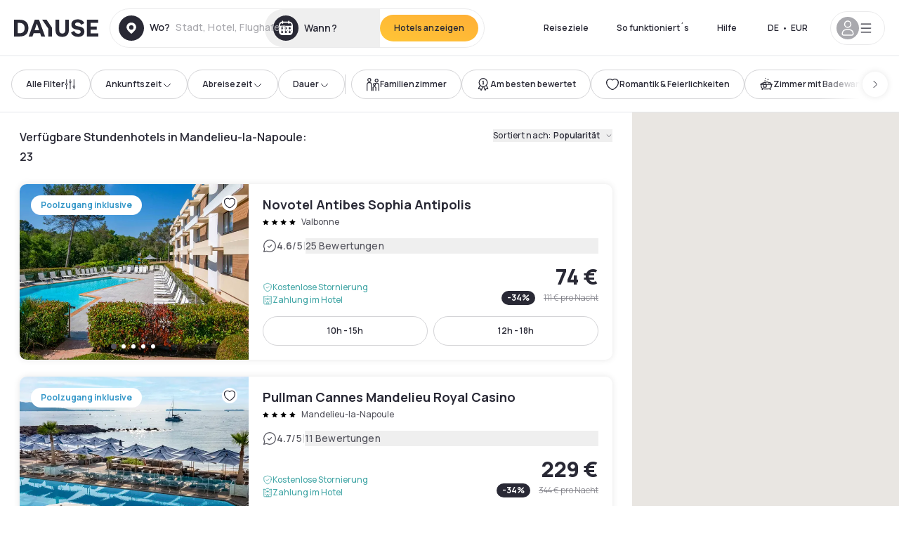

--- FILE ---
content_type: application/javascript; charset=UTF-8
request_url: https://www.dayuse.at/_next/static/chunks/11e07bb4-ecab8e418514ca72.js
body_size: 14557
content:
!function(){try{var t="undefined"!=typeof window?window:"undefined"!=typeof global?global:"undefined"!=typeof self?self:{},e=(new t.Error).stack;e&&(t._sentryDebugIds=t._sentryDebugIds||{},t._sentryDebugIds[e]="1aed5378-96f9-4819-bfdc-357847978ef5",t._sentryDebugIdIdentifier="sentry-dbid-1aed5378-96f9-4819-bfdc-357847978ef5")}catch(t){}}();"use strict";(self.webpackChunk_N_E=self.webpackChunk_N_E||[]).push([[2655],{27885:function(t,e,a){let i,n,r,s,l;function o(t){let e=t.length;for(;--e>=0;)t[e]=0}a.d(e,{ZP:function(){return eY}});let h=new Uint8Array([0,0,0,0,0,0,0,0,1,1,1,1,2,2,2,2,3,3,3,3,4,4,4,4,5,5,5,5,0]),d=new Uint8Array([0,0,0,0,1,1,2,2,3,3,4,4,5,5,6,6,7,7,8,8,9,9,10,10,11,11,12,12,13,13]),_=new Uint8Array([0,0,0,0,0,0,0,0,0,0,0,0,0,0,0,0,2,3,7]),f=new Uint8Array([16,17,18,0,8,7,9,6,10,5,11,4,12,3,13,2,14,1,15]),u=Array(576);o(u);let c=Array(60);o(c);let w=Array(512);o(w);let b=Array(256);o(b);let m=Array(29);o(m);let g=Array(30);function p(t,e,a,i,n){this.static_tree=t,this.extra_bits=e,this.extra_base=a,this.elems=i,this.max_length=n,this.has_stree=t&&t.length}function k(t,e){this.dyn_tree=t,this.max_code=0,this.stat_desc=e}o(g);let y=t=>t<256?w[t]:w[256+(t>>>7)],v=(t,e)=>{t.pending_buf[t.pending++]=255&e,t.pending_buf[t.pending++]=e>>>8&255},x=(t,e,a)=>{t.bi_valid>16-a?(t.bi_buf|=e<<t.bi_valid&65535,v(t,t.bi_buf),t.bi_buf=e>>16-t.bi_valid,t.bi_valid+=a-16):(t.bi_buf|=e<<t.bi_valid&65535,t.bi_valid+=a)},z=(t,e,a)=>{x(t,a[2*e],a[2*e+1])},A=(t,e)=>{let a=0;do a|=1&t,t>>>=1,a<<=1;while(--e>0);return a>>>1},E=t=>{16===t.bi_valid?(v(t,t.bi_buf),t.bi_buf=0,t.bi_valid=0):t.bi_valid>=8&&(t.pending_buf[t.pending++]=255&t.bi_buf,t.bi_buf>>=8,t.bi_valid-=8)},R=(t,e)=>{let a,i,n,r,s,l;let o=e.dyn_tree,h=e.max_code,d=e.stat_desc.static_tree,_=e.stat_desc.has_stree,f=e.stat_desc.extra_bits,u=e.stat_desc.extra_base,c=e.stat_desc.max_length,w=0;for(r=0;r<=15;r++)t.bl_count[r]=0;for(o[2*t.heap[t.heap_max]+1]=0,a=t.heap_max+1;a<573;a++)(r=o[2*o[2*(i=t.heap[a])+1]+1]+1)>c&&(r=c,w++),o[2*i+1]=r,!(i>h)&&(t.bl_count[r]++,s=0,i>=u&&(s=f[i-u]),l=o[2*i],t.opt_len+=l*(r+s),_&&(t.static_len+=l*(d[2*i+1]+s)));if(0!==w){do{for(r=c-1;0===t.bl_count[r];)r--;t.bl_count[r]--,t.bl_count[r+1]+=2,t.bl_count[c]--,w-=2}while(w>0);for(r=c;0!==r;r--)for(i=t.bl_count[r];0!==i;)!((n=t.heap[--a])>h)&&(o[2*n+1]!==r&&(t.opt_len+=(r-o[2*n+1])*o[2*n],o[2*n+1]=r),i--)}},U=(t,e,a)=>{let i,n;let r=Array(16),s=0;for(i=1;i<=15;i++)s=s+a[i-1]<<1,r[i]=s;for(n=0;n<=e;n++){let e=t[2*n+1];0!==e&&(t[2*n]=A(r[e]++,e))}},Z=()=>{let t,e,a,s,l;let o=Array(16);for(s=0,a=0;s<28;s++)for(t=0,m[s]=a;t<1<<h[s];t++)b[a++]=s;for(b[a-1]=s,l=0,s=0;s<16;s++)for(t=0,g[s]=l;t<1<<d[s];t++)w[l++]=s;for(l>>=7;s<30;s++)for(t=0,g[s]=l<<7;t<1<<d[s]-7;t++)w[256+l++]=s;for(e=0;e<=15;e++)o[e]=0;for(t=0;t<=143;)u[2*t+1]=8,t++,o[8]++;for(;t<=255;)u[2*t+1]=9,t++,o[9]++;for(;t<=279;)u[2*t+1]=7,t++,o[7]++;for(;t<=287;)u[2*t+1]=8,t++,o[8]++;for(U(u,287,o),t=0;t<30;t++)c[2*t+1]=5,c[2*t]=A(t,5);i=new p(u,h,257,286,15),n=new p(c,d,0,30,15),r=new p([],_,0,19,7)},S=t=>{let e;for(e=0;e<286;e++)t.dyn_ltree[2*e]=0;for(e=0;e<30;e++)t.dyn_dtree[2*e]=0;for(e=0;e<19;e++)t.bl_tree[2*e]=0;t.dyn_ltree[512]=1,t.opt_len=t.static_len=0,t.sym_next=t.matches=0},D=t=>{t.bi_valid>8?v(t,t.bi_buf):t.bi_valid>0&&(t.pending_buf[t.pending++]=t.bi_buf),t.bi_buf=0,t.bi_valid=0},T=(t,e,a,i)=>{let n=2*e,r=2*a;return t[n]<t[r]||t[n]===t[r]&&i[e]<=i[a]},B=(t,e,a)=>{let i=t.heap[a],n=a<<1;for(;n<=t.heap_len&&(n<t.heap_len&&T(e,t.heap[n+1],t.heap[n],t.depth)&&n++,!T(e,i,t.heap[n],t.depth));)t.heap[a]=t.heap[n],a=n,n<<=1;t.heap[a]=i},O=(t,e,a)=>{let i,n,r,s;let l=0;if(0!==t.sym_next)do i=(255&t.pending_buf[t.sym_buf+l++])+((255&t.pending_buf[t.sym_buf+l++])<<8),n=t.pending_buf[t.sym_buf+l++],0===i?z(t,n,e):(z(t,(r=b[n])+256+1,e),0!==(s=h[r])&&x(t,n-=m[r],s),z(t,r=y(--i),a),0!==(s=d[r])&&x(t,i-=g[r],s));while(l<t.sym_next);z(t,256,e)},I=(t,e)=>{let a,i,n;let r=e.dyn_tree,s=e.stat_desc.static_tree,l=e.stat_desc.has_stree,o=e.stat_desc.elems,h=-1;for(a=0,t.heap_len=0,t.heap_max=573;a<o;a++)0!==r[2*a]?(t.heap[++t.heap_len]=h=a,t.depth[a]=0):r[2*a+1]=0;for(;t.heap_len<2;)r[2*(n=t.heap[++t.heap_len]=h<2?++h:0)]=1,t.depth[n]=0,t.opt_len--,l&&(t.static_len-=s[2*n+1]);for(e.max_code=h,a=t.heap_len>>1;a>=1;a--)B(t,r,a);n=o;do a=t.heap[1],t.heap[1]=t.heap[t.heap_len--],B(t,r,1),i=t.heap[1],t.heap[--t.heap_max]=a,t.heap[--t.heap_max]=i,r[2*n]=r[2*a]+r[2*i],t.depth[n]=(t.depth[a]>=t.depth[i]?t.depth[a]:t.depth[i])+1,r[2*a+1]=r[2*i+1]=n,t.heap[1]=n++,B(t,r,1);while(t.heap_len>=2);t.heap[--t.heap_max]=t.heap[1],R(t,e),U(r,h,t.bl_count)},C=(t,e,a)=>{let i,n;let r=-1,s=e[1],l=0,o=7,h=4;for(0===s&&(o=138,h=3),e[(a+1)*2+1]=65535,i=0;i<=a;i++)n=s,s=e[(i+1)*2+1],++l<o&&n===s||(l<h?t.bl_tree[2*n]+=l:0!==n?(n!==r&&t.bl_tree[2*n]++,t.bl_tree[32]++):l<=10?t.bl_tree[34]++:t.bl_tree[36]++,l=0,r=n,0===s?(o=138,h=3):n===s?(o=6,h=3):(o=7,h=4))},N=(t,e,a)=>{let i,n;let r=-1,s=e[1],l=0,o=7,h=4;for(0===s&&(o=138,h=3),i=0;i<=a;i++)if(n=s,s=e[(i+1)*2+1],!(++l<o)||n!==s){if(l<h)do z(t,n,t.bl_tree);while(0!=--l);else 0!==n?(n!==r&&(z(t,n,t.bl_tree),l--),z(t,16,t.bl_tree),x(t,l-3,2)):l<=10?(z(t,17,t.bl_tree),x(t,l-3,3)):(z(t,18,t.bl_tree),x(t,l-11,7));l=0,r=n,0===s?(o=138,h=3):n===s?(o=6,h=3):(o=7,h=4)}},F=t=>{let e;for(C(t,t.dyn_ltree,t.l_desc.max_code),C(t,t.dyn_dtree,t.d_desc.max_code),I(t,t.bl_desc),e=18;e>=3&&0===t.bl_tree[2*f[e]+1];e--);return t.opt_len+=3*(e+1)+5+5+4,e},L=(t,e,a,i)=>{let n;for(x(t,e-257,5),x(t,a-1,5),x(t,i-4,4),n=0;n<i;n++)x(t,t.bl_tree[2*f[n]+1],3);N(t,t.dyn_ltree,e-1),N(t,t.dyn_dtree,a-1)},H=t=>{let e,a=4093624447;for(e=0;e<=31;e++,a>>>=1)if(1&a&&0!==t.dyn_ltree[2*e])return 0;if(0!==t.dyn_ltree[18]||0!==t.dyn_ltree[20]||0!==t.dyn_ltree[26])return 1;for(e=32;e<256;e++)if(0!==t.dyn_ltree[2*e])return 1;return 0},M=!1,j=(t,e,a,i)=>{x(t,0+(i?1:0),3),D(t),v(t,a),v(t,~a),a&&t.pending_buf.set(t.window.subarray(e,e+a),t.pending),t.pending+=a};var P={_tr_init:t=>{M||(Z(),M=!0),t.l_desc=new k(t.dyn_ltree,i),t.d_desc=new k(t.dyn_dtree,n),t.bl_desc=new k(t.bl_tree,r),t.bi_buf=0,t.bi_valid=0,S(t)},_tr_stored_block:j,_tr_flush_block:(t,e,a,i)=>{let n,r;let s=0;t.level>0?(2===t.strm.data_type&&(t.strm.data_type=H(t)),I(t,t.l_desc),I(t,t.d_desc),s=F(t),n=t.opt_len+3+7>>>3,(r=t.static_len+3+7>>>3)<=n&&(n=r)):n=r=a+5,a+4<=n&&-1!==e?j(t,e,a,i):4===t.strategy||r===n?(x(t,2+(i?1:0),3),O(t,u,c)):(x(t,4+(i?1:0),3),L(t,t.l_desc.max_code+1,t.d_desc.max_code+1,s+1),O(t,t.dyn_ltree,t.dyn_dtree)),S(t),i&&D(t)},_tr_tally:(t,e,a)=>(t.pending_buf[t.sym_buf+t.sym_next++]=e,t.pending_buf[t.sym_buf+t.sym_next++]=e>>8,t.pending_buf[t.sym_buf+t.sym_next++]=a,0===e?t.dyn_ltree[2*a]++:(t.matches++,e--,t.dyn_ltree[(b[a]+256+1)*2]++,t.dyn_dtree[2*y(e)]++),t.sym_next===t.sym_end),_tr_align:t=>{x(t,2,3),z(t,256,u),E(t)}},K=(t,e,a,i)=>{let n=65535&t|0,r=t>>>16&65535|0,s=0;for(;0!==a;){s=a>2e3?2e3:a,a-=s;do r=r+(n=n+e[i++]|0)|0;while(--s);n%=65521,r%=65521}return n|r<<16|0};let Y=new Uint32Array((()=>{let t,e=[];for(var a=0;a<256;a++){t=a;for(var i=0;i<8;i++)t=1&t?3988292384^t>>>1:t>>>1;e[a]=t}return e})());var G=(t,e,a,i)=>{let n=i+a;t^=-1;for(let a=i;a<n;a++)t=t>>>8^Y[(t^e[a])&255];return -1^t},X={2:"need dictionary",1:"stream end",0:"","-1":"file error","-2":"stream error","-3":"data error","-4":"insufficient memory","-5":"buffer error","-6":"incompatible version"},W={Z_NO_FLUSH:0,Z_PARTIAL_FLUSH:1,Z_SYNC_FLUSH:2,Z_FULL_FLUSH:3,Z_FINISH:4,Z_BLOCK:5,Z_TREES:6,Z_OK:0,Z_STREAM_END:1,Z_NEED_DICT:2,Z_ERRNO:-1,Z_STREAM_ERROR:-2,Z_DATA_ERROR:-3,Z_MEM_ERROR:-4,Z_BUF_ERROR:-5,Z_NO_COMPRESSION:0,Z_BEST_SPEED:1,Z_BEST_COMPRESSION:9,Z_DEFAULT_COMPRESSION:-1,Z_FILTERED:1,Z_HUFFMAN_ONLY:2,Z_RLE:3,Z_FIXED:4,Z_DEFAULT_STRATEGY:0,Z_BINARY:0,Z_TEXT:1,Z_UNKNOWN:2,Z_DEFLATED:8};let{_tr_init:q,_tr_stored_block:J,_tr_flush_block:Q,_tr_tally:V,_tr_align:$}=P,{Z_NO_FLUSH:tt,Z_PARTIAL_FLUSH:te,Z_FULL_FLUSH:ta,Z_FINISH:ti,Z_BLOCK:tn,Z_OK:tr,Z_STREAM_END:ts,Z_STREAM_ERROR:tl,Z_DATA_ERROR:to,Z_BUF_ERROR:th,Z_DEFAULT_COMPRESSION:td,Z_FILTERED:t_,Z_HUFFMAN_ONLY:tf,Z_RLE:tu,Z_FIXED:tc,Z_DEFAULT_STRATEGY:tw,Z_UNKNOWN:tb,Z_DEFLATED:tm}=W,tg=(t,e)=>(t.msg=X[e],e),tp=t=>2*t-(t>4?9:0),tk=t=>{let e=t.length;for(;--e>=0;)t[e]=0},ty=t=>{let e,a,i;let n=t.w_size;i=e=t.hash_size;do a=t.head[--i],t.head[i]=a>=n?a-n:0;while(--e);i=e=n;do a=t.prev[--i],t.prev[i]=a>=n?a-n:0;while(--e)},tv=(t,e,a)=>(e<<t.hash_shift^a)&t.hash_mask,tx=t=>{let e=t.state,a=e.pending;a>t.avail_out&&(a=t.avail_out),0!==a&&(t.output.set(e.pending_buf.subarray(e.pending_out,e.pending_out+a),t.next_out),t.next_out+=a,e.pending_out+=a,t.total_out+=a,t.avail_out-=a,e.pending-=a,0===e.pending&&(e.pending_out=0))},tz=(t,e)=>{Q(t,t.block_start>=0?t.block_start:-1,t.strstart-t.block_start,e),t.block_start=t.strstart,tx(t.strm)},tA=(t,e)=>{t.pending_buf[t.pending++]=e},tE=(t,e)=>{t.pending_buf[t.pending++]=e>>>8&255,t.pending_buf[t.pending++]=255&e},tR=(t,e,a,i)=>{let n=t.avail_in;return(n>i&&(n=i),0===n)?0:(t.avail_in-=n,e.set(t.input.subarray(t.next_in,t.next_in+n),a),1===t.state.wrap?t.adler=K(t.adler,e,n,a):2===t.state.wrap&&(t.adler=G(t.adler,e,n,a)),t.next_in+=n,t.total_in+=n,n)},tU=(t,e)=>{let a,i,n=t.max_chain_length,r=t.strstart,s=t.prev_length,l=t.nice_match,o=t.strstart>t.w_size-262?t.strstart-(t.w_size-262):0,h=t.window,d=t.w_mask,_=t.prev,f=t.strstart+258,u=h[r+s-1],c=h[r+s];t.prev_length>=t.good_match&&(n>>=2),l>t.lookahead&&(l=t.lookahead);do{if(h[(a=e)+s]!==c||h[a+s-1]!==u||h[a]!==h[r]||h[++a]!==h[r+1])continue;r+=2,a++;do;while(h[++r]===h[++a]&&h[++r]===h[++a]&&h[++r]===h[++a]&&h[++r]===h[++a]&&h[++r]===h[++a]&&h[++r]===h[++a]&&h[++r]===h[++a]&&h[++r]===h[++a]&&r<f);if(i=258-(f-r),r=f-258,i>s){if(t.match_start=e,s=i,i>=l)break;u=h[r+s-1],c=h[r+s]}}while((e=_[e&d])>o&&0!=--n);return s<=t.lookahead?s:t.lookahead},tZ=t=>{let e,a,i;let n=t.w_size;do{if(a=t.window_size-t.lookahead-t.strstart,t.strstart>=n+(n-262)&&(t.window.set(t.window.subarray(n,n+n-a),0),t.match_start-=n,t.strstart-=n,t.block_start-=n,t.insert>t.strstart&&(t.insert=t.strstart),ty(t),a+=n),0===t.strm.avail_in)break;if(e=tR(t.strm,t.window,t.strstart+t.lookahead,a),t.lookahead+=e,t.lookahead+t.insert>=3)for(i=t.strstart-t.insert,t.ins_h=t.window[i],t.ins_h=tv(t,t.ins_h,t.window[i+1]);t.insert&&(t.ins_h=tv(t,t.ins_h,t.window[i+3-1]),t.prev[i&t.w_mask]=t.head[t.ins_h],t.head[t.ins_h]=i,i++,t.insert--,!(t.lookahead+t.insert<3)););}while(t.lookahead<262&&0!==t.strm.avail_in)},tS=(t,e)=>{let a=t.pending_buf_size-5>t.w_size?t.w_size:t.pending_buf_size-5,i,n,r,s=0,l=t.strm.avail_in;do{if(i=65535,r=t.bi_valid+42>>3,t.strm.avail_out<r||(r=t.strm.avail_out-r,i>(n=t.strstart-t.block_start)+t.strm.avail_in&&(i=n+t.strm.avail_in),i>r&&(i=r),i<a&&(0===i&&e!==ti||e===tt||i!==n+t.strm.avail_in)))break;s=e===ti&&i===n+t.strm.avail_in?1:0,J(t,0,0,s),t.pending_buf[t.pending-4]=i,t.pending_buf[t.pending-3]=i>>8,t.pending_buf[t.pending-2]=~i,t.pending_buf[t.pending-1]=~i>>8,tx(t.strm),n&&(n>i&&(n=i),t.strm.output.set(t.window.subarray(t.block_start,t.block_start+n),t.strm.next_out),t.strm.next_out+=n,t.strm.avail_out-=n,t.strm.total_out+=n,t.block_start+=n,i-=n),i&&(tR(t.strm,t.strm.output,t.strm.next_out,i),t.strm.next_out+=i,t.strm.avail_out-=i,t.strm.total_out+=i)}while(0===s);return((l-=t.strm.avail_in)&&(l>=t.w_size?(t.matches=2,t.window.set(t.strm.input.subarray(t.strm.next_in-t.w_size,t.strm.next_in),0),t.strstart=t.w_size,t.insert=t.strstart):(t.window_size-t.strstart<=l&&(t.strstart-=t.w_size,t.window.set(t.window.subarray(t.w_size,t.w_size+t.strstart),0),t.matches<2&&t.matches++,t.insert>t.strstart&&(t.insert=t.strstart)),t.window.set(t.strm.input.subarray(t.strm.next_in-l,t.strm.next_in),t.strstart),t.strstart+=l,t.insert+=l>t.w_size-t.insert?t.w_size-t.insert:l),t.block_start=t.strstart),t.high_water<t.strstart&&(t.high_water=t.strstart),s)?4:e!==tt&&e!==ti&&0===t.strm.avail_in&&t.strstart===t.block_start?2:(r=t.window_size-t.strstart,t.strm.avail_in>r&&t.block_start>=t.w_size&&(t.block_start-=t.w_size,t.strstart-=t.w_size,t.window.set(t.window.subarray(t.w_size,t.w_size+t.strstart),0),t.matches<2&&t.matches++,r+=t.w_size,t.insert>t.strstart&&(t.insert=t.strstart)),r>t.strm.avail_in&&(r=t.strm.avail_in),r&&(tR(t.strm,t.window,t.strstart,r),t.strstart+=r,t.insert+=r>t.w_size-t.insert?t.w_size-t.insert:r),t.high_water<t.strstart&&(t.high_water=t.strstart),r=t.bi_valid+42>>3,a=(r=t.pending_buf_size-r>65535?65535:t.pending_buf_size-r)>t.w_size?t.w_size:r,((n=t.strstart-t.block_start)>=a||(n||e===ti)&&e!==tt&&0===t.strm.avail_in&&n<=r)&&(i=n>r?r:n,s=e===ti&&0===t.strm.avail_in&&i===n?1:0,J(t,t.block_start,i,s),t.block_start+=i,tx(t.strm)),s?3:1)},tD=(t,e)=>{let a,i;for(;;){if(t.lookahead<262){if(tZ(t),t.lookahead<262&&e===tt)return 1;if(0===t.lookahead)break}if(a=0,t.lookahead>=3&&(t.ins_h=tv(t,t.ins_h,t.window[t.strstart+3-1]),a=t.prev[t.strstart&t.w_mask]=t.head[t.ins_h],t.head[t.ins_h]=t.strstart),0!==a&&t.strstart-a<=t.w_size-262&&(t.match_length=tU(t,a)),t.match_length>=3){if(i=V(t,t.strstart-t.match_start,t.match_length-3),t.lookahead-=t.match_length,t.match_length<=t.max_lazy_match&&t.lookahead>=3){t.match_length--;do t.strstart++,t.ins_h=tv(t,t.ins_h,t.window[t.strstart+3-1]),a=t.prev[t.strstart&t.w_mask]=t.head[t.ins_h],t.head[t.ins_h]=t.strstart;while(0!=--t.match_length);t.strstart++}else t.strstart+=t.match_length,t.match_length=0,t.ins_h=t.window[t.strstart],t.ins_h=tv(t,t.ins_h,t.window[t.strstart+1])}else i=V(t,0,t.window[t.strstart]),t.lookahead--,t.strstart++;if(i&&(tz(t,!1),0===t.strm.avail_out))return 1}return(t.insert=t.strstart<2?t.strstart:2,e===ti)?(tz(t,!0),0===t.strm.avail_out)?3:4:t.sym_next&&(tz(t,!1),0===t.strm.avail_out)?1:2},tT=(t,e)=>{let a,i,n;for(;;){if(t.lookahead<262){if(tZ(t),t.lookahead<262&&e===tt)return 1;if(0===t.lookahead)break}if(a=0,t.lookahead>=3&&(t.ins_h=tv(t,t.ins_h,t.window[t.strstart+3-1]),a=t.prev[t.strstart&t.w_mask]=t.head[t.ins_h],t.head[t.ins_h]=t.strstart),t.prev_length=t.match_length,t.prev_match=t.match_start,t.match_length=2,0!==a&&t.prev_length<t.max_lazy_match&&t.strstart-a<=t.w_size-262&&(t.match_length=tU(t,a),t.match_length<=5&&(t.strategy===t_||3===t.match_length&&t.strstart-t.match_start>4096)&&(t.match_length=2)),t.prev_length>=3&&t.match_length<=t.prev_length){n=t.strstart+t.lookahead-3,i=V(t,t.strstart-1-t.prev_match,t.prev_length-3),t.lookahead-=t.prev_length-1,t.prev_length-=2;do++t.strstart<=n&&(t.ins_h=tv(t,t.ins_h,t.window[t.strstart+3-1]),a=t.prev[t.strstart&t.w_mask]=t.head[t.ins_h],t.head[t.ins_h]=t.strstart);while(0!=--t.prev_length);if(t.match_available=0,t.match_length=2,t.strstart++,i&&(tz(t,!1),0===t.strm.avail_out))return 1}else if(t.match_available){if((i=V(t,0,t.window[t.strstart-1]))&&tz(t,!1),t.strstart++,t.lookahead--,0===t.strm.avail_out)return 1}else t.match_available=1,t.strstart++,t.lookahead--}return(t.match_available&&(i=V(t,0,t.window[t.strstart-1]),t.match_available=0),t.insert=t.strstart<2?t.strstart:2,e===ti)?(tz(t,!0),0===t.strm.avail_out)?3:4:t.sym_next&&(tz(t,!1),0===t.strm.avail_out)?1:2},tB=(t,e)=>{let a,i,n,r;let s=t.window;for(;;){if(t.lookahead<=258){if(tZ(t),t.lookahead<=258&&e===tt)return 1;if(0===t.lookahead)break}if(t.match_length=0,t.lookahead>=3&&t.strstart>0&&(i=s[n=t.strstart-1])===s[++n]&&i===s[++n]&&i===s[++n]){r=t.strstart+258;do;while(i===s[++n]&&i===s[++n]&&i===s[++n]&&i===s[++n]&&i===s[++n]&&i===s[++n]&&i===s[++n]&&i===s[++n]&&n<r);t.match_length=258-(r-n),t.match_length>t.lookahead&&(t.match_length=t.lookahead)}if(t.match_length>=3?(a=V(t,1,t.match_length-3),t.lookahead-=t.match_length,t.strstart+=t.match_length,t.match_length=0):(a=V(t,0,t.window[t.strstart]),t.lookahead--,t.strstart++),a&&(tz(t,!1),0===t.strm.avail_out))return 1}return(t.insert=0,e===ti)?(tz(t,!0),0===t.strm.avail_out)?3:4:t.sym_next&&(tz(t,!1),0===t.strm.avail_out)?1:2},tO=(t,e)=>{let a;for(;;){if(0===t.lookahead&&(tZ(t),0===t.lookahead)){if(e===tt)return 1;break}if(t.match_length=0,a=V(t,0,t.window[t.strstart]),t.lookahead--,t.strstart++,a&&(tz(t,!1),0===t.strm.avail_out))return 1}return(t.insert=0,e===ti)?(tz(t,!0),0===t.strm.avail_out)?3:4:t.sym_next&&(tz(t,!1),0===t.strm.avail_out)?1:2};function tI(t,e,a,i,n){this.good_length=t,this.max_lazy=e,this.nice_length=a,this.max_chain=i,this.func=n}let tC=[new tI(0,0,0,0,tS),new tI(4,4,8,4,tD),new tI(4,5,16,8,tD),new tI(4,6,32,32,tD),new tI(4,4,16,16,tT),new tI(8,16,32,32,tT),new tI(8,16,128,128,tT),new tI(8,32,128,256,tT),new tI(32,128,258,1024,tT),new tI(32,258,258,4096,tT)],tN=t=>{t.window_size=2*t.w_size,tk(t.head),t.max_lazy_match=tC[t.level].max_lazy,t.good_match=tC[t.level].good_length,t.nice_match=tC[t.level].nice_length,t.max_chain_length=tC[t.level].max_chain,t.strstart=0,t.block_start=0,t.lookahead=0,t.insert=0,t.match_length=t.prev_length=2,t.match_available=0,t.ins_h=0};function tF(){this.strm=null,this.status=0,this.pending_buf=null,this.pending_buf_size=0,this.pending_out=0,this.pending=0,this.wrap=0,this.gzhead=null,this.gzindex=0,this.method=tm,this.last_flush=-1,this.w_size=0,this.w_bits=0,this.w_mask=0,this.window=null,this.window_size=0,this.prev=null,this.head=null,this.ins_h=0,this.hash_size=0,this.hash_bits=0,this.hash_mask=0,this.hash_shift=0,this.block_start=0,this.match_length=0,this.prev_match=0,this.match_available=0,this.strstart=0,this.match_start=0,this.lookahead=0,this.prev_length=0,this.max_chain_length=0,this.max_lazy_match=0,this.level=0,this.strategy=0,this.good_match=0,this.nice_match=0,this.dyn_ltree=new Uint16Array(1146),this.dyn_dtree=new Uint16Array(122),this.bl_tree=new Uint16Array(78),tk(this.dyn_ltree),tk(this.dyn_dtree),tk(this.bl_tree),this.l_desc=null,this.d_desc=null,this.bl_desc=null,this.bl_count=new Uint16Array(16),this.heap=new Uint16Array(573),tk(this.heap),this.heap_len=0,this.heap_max=0,this.depth=new Uint16Array(573),tk(this.depth),this.sym_buf=0,this.lit_bufsize=0,this.sym_next=0,this.sym_end=0,this.opt_len=0,this.static_len=0,this.matches=0,this.insert=0,this.bi_buf=0,this.bi_valid=0}let tL=t=>{if(!t)return 1;let e=t.state;return e&&e.strm===t&&(42===e.status||57===e.status||69===e.status||73===e.status||91===e.status||103===e.status||113===e.status||666===e.status)?0:1},tH=t=>{if(tL(t))return tg(t,tl);t.total_in=t.total_out=0,t.data_type=tb;let e=t.state;return e.pending=0,e.pending_out=0,e.wrap<0&&(e.wrap=-e.wrap),e.status=2===e.wrap?57:e.wrap?42:113,t.adler=2===e.wrap?0:1,e.last_flush=-2,q(e),tr},tM=t=>{let e=tH(t);return e===tr&&tN(t.state),e};var tj={deflateInit2:(t,e,a,i,n,r)=>{if(!t)return tl;let s=1;if(e===td&&(e=6),i<0?(s=0,i=-i):i>15&&(s=2,i-=16),n<1||n>9||a!==tm||i<8||i>15||e<0||e>9||r<0||r>tc||8===i&&1!==s)return tg(t,tl);8===i&&(i=9);let l=new tF;return t.state=l,l.strm=t,l.status=42,l.wrap=s,l.gzhead=null,l.w_bits=i,l.w_size=1<<l.w_bits,l.w_mask=l.w_size-1,l.hash_bits=n+7,l.hash_size=1<<l.hash_bits,l.hash_mask=l.hash_size-1,l.hash_shift=~~((l.hash_bits+3-1)/3),l.window=new Uint8Array(2*l.w_size),l.head=new Uint16Array(l.hash_size),l.prev=new Uint16Array(l.w_size),l.lit_bufsize=1<<n+6,l.pending_buf_size=4*l.lit_bufsize,l.pending_buf=new Uint8Array(l.pending_buf_size),l.sym_buf=l.lit_bufsize,l.sym_end=(l.lit_bufsize-1)*3,l.level=e,l.strategy=r,l.method=a,tM(t)},deflateSetHeader:(t,e)=>tL(t)||2!==t.state.wrap?tl:(t.state.gzhead=e,tr),deflate:(t,e)=>{if(tL(t)||e>tn||e<0)return t?tg(t,tl):tl;let a=t.state;if(!t.output||0!==t.avail_in&&!t.input||666===a.status&&e!==ti)return tg(t,0===t.avail_out?th:tl);let i=a.last_flush;if(a.last_flush=e,0!==a.pending){if(tx(t),0===t.avail_out)return a.last_flush=-1,tr}else if(0===t.avail_in&&tp(e)<=tp(i)&&e!==ti)return tg(t,th);if(666===a.status&&0!==t.avail_in)return tg(t,th);if(42===a.status&&0===a.wrap&&(a.status=113),42===a.status){let e=tm+(a.w_bits-8<<4)<<8;if(e|=(a.strategy>=tf||a.level<2?0:a.level<6?1:6===a.level?2:3)<<6,0!==a.strstart&&(e|=32),tE(a,e+=31-e%31),0!==a.strstart&&(tE(a,t.adler>>>16),tE(a,65535&t.adler)),t.adler=1,a.status=113,tx(t),0!==a.pending)return a.last_flush=-1,tr}if(57===a.status){if(t.adler=0,tA(a,31),tA(a,139),tA(a,8),a.gzhead)tA(a,(a.gzhead.text?1:0)+(a.gzhead.hcrc?2:0)+(a.gzhead.extra?4:0)+(a.gzhead.name?8:0)+(a.gzhead.comment?16:0)),tA(a,255&a.gzhead.time),tA(a,a.gzhead.time>>8&255),tA(a,a.gzhead.time>>16&255),tA(a,a.gzhead.time>>24&255),tA(a,9===a.level?2:a.strategy>=tf||a.level<2?4:0),tA(a,255&a.gzhead.os),a.gzhead.extra&&a.gzhead.extra.length&&(tA(a,255&a.gzhead.extra.length),tA(a,a.gzhead.extra.length>>8&255)),a.gzhead.hcrc&&(t.adler=G(t.adler,a.pending_buf,a.pending,0)),a.gzindex=0,a.status=69;else if(tA(a,0),tA(a,0),tA(a,0),tA(a,0),tA(a,0),tA(a,9===a.level?2:a.strategy>=tf||a.level<2?4:0),tA(a,3),a.status=113,tx(t),0!==a.pending)return a.last_flush=-1,tr}if(69===a.status){if(a.gzhead.extra){let e=a.pending,i=(65535&a.gzhead.extra.length)-a.gzindex;for(;a.pending+i>a.pending_buf_size;){let n=a.pending_buf_size-a.pending;if(a.pending_buf.set(a.gzhead.extra.subarray(a.gzindex,a.gzindex+n),a.pending),a.pending=a.pending_buf_size,a.gzhead.hcrc&&a.pending>e&&(t.adler=G(t.adler,a.pending_buf,a.pending-e,e)),a.gzindex+=n,tx(t),0!==a.pending)return a.last_flush=-1,tr;e=0,i-=n}let n=new Uint8Array(a.gzhead.extra);a.pending_buf.set(n.subarray(a.gzindex,a.gzindex+i),a.pending),a.pending+=i,a.gzhead.hcrc&&a.pending>e&&(t.adler=G(t.adler,a.pending_buf,a.pending-e,e)),a.gzindex=0}a.status=73}if(73===a.status){if(a.gzhead.name){let e,i=a.pending;do{if(a.pending===a.pending_buf_size){if(a.gzhead.hcrc&&a.pending>i&&(t.adler=G(t.adler,a.pending_buf,a.pending-i,i)),tx(t),0!==a.pending)return a.last_flush=-1,tr;i=0}e=a.gzindex<a.gzhead.name.length?255&a.gzhead.name.charCodeAt(a.gzindex++):0,tA(a,e)}while(0!==e);a.gzhead.hcrc&&a.pending>i&&(t.adler=G(t.adler,a.pending_buf,a.pending-i,i)),a.gzindex=0}a.status=91}if(91===a.status){if(a.gzhead.comment){let e,i=a.pending;do{if(a.pending===a.pending_buf_size){if(a.gzhead.hcrc&&a.pending>i&&(t.adler=G(t.adler,a.pending_buf,a.pending-i,i)),tx(t),0!==a.pending)return a.last_flush=-1,tr;i=0}e=a.gzindex<a.gzhead.comment.length?255&a.gzhead.comment.charCodeAt(a.gzindex++):0,tA(a,e)}while(0!==e);a.gzhead.hcrc&&a.pending>i&&(t.adler=G(t.adler,a.pending_buf,a.pending-i,i))}a.status=103}if(103===a.status){if(a.gzhead.hcrc){if(a.pending+2>a.pending_buf_size&&(tx(t),0!==a.pending))return a.last_flush=-1,tr;tA(a,255&t.adler),tA(a,t.adler>>8&255),t.adler=0}if(a.status=113,tx(t),0!==a.pending)return a.last_flush=-1,tr}if(0!==t.avail_in||0!==a.lookahead||e!==tt&&666!==a.status){let i=0===a.level?tS(a,e):a.strategy===tf?tO(a,e):a.strategy===tu?tB(a,e):tC[a.level].func(a,e);if((3===i||4===i)&&(a.status=666),1===i||3===i)return 0===t.avail_out&&(a.last_flush=-1),tr;if(2===i&&(e===te?$(a):e!==tn&&(J(a,0,0,!1),e===ta&&(tk(a.head),0===a.lookahead&&(a.strstart=0,a.block_start=0,a.insert=0))),tx(t),0===t.avail_out))return a.last_flush=-1,tr}return e!==ti?tr:a.wrap<=0?ts:(2===a.wrap?(tA(a,255&t.adler),tA(a,t.adler>>8&255),tA(a,t.adler>>16&255),tA(a,t.adler>>24&255),tA(a,255&t.total_in),tA(a,t.total_in>>8&255),tA(a,t.total_in>>16&255),tA(a,t.total_in>>24&255)):(tE(a,t.adler>>>16),tE(a,65535&t.adler)),tx(t),a.wrap>0&&(a.wrap=-a.wrap),0!==a.pending?tr:ts)},deflateEnd:t=>{if(tL(t))return tl;let e=t.state.status;return t.state=null,113===e?tg(t,to):tr},deflateSetDictionary:(t,e)=>{let a=e.length;if(tL(t))return tl;let i=t.state,n=i.wrap;if(2===n||1===n&&42!==i.status||i.lookahead)return tl;if(1===n&&(t.adler=K(t.adler,e,a,0)),i.wrap=0,a>=i.w_size){0===n&&(tk(i.head),i.strstart=0,i.block_start=0,i.insert=0);let t=new Uint8Array(i.w_size);t.set(e.subarray(a-i.w_size,a),0),e=t,a=i.w_size}let r=t.avail_in,s=t.next_in,l=t.input;for(t.avail_in=a,t.next_in=0,t.input=e,tZ(i);i.lookahead>=3;){let t=i.strstart,e=i.lookahead-2;do i.ins_h=tv(i,i.ins_h,i.window[t+3-1]),i.prev[t&i.w_mask]=i.head[i.ins_h],i.head[i.ins_h]=t,t++;while(--e);i.strstart=t,i.lookahead=2,tZ(i)}return i.strstart+=i.lookahead,i.block_start=i.strstart,i.insert=i.lookahead,i.lookahead=0,i.match_length=i.prev_length=2,i.match_available=0,t.next_in=s,t.input=l,t.avail_in=r,i.wrap=n,tr}};let tP=(t,e)=>Object.prototype.hasOwnProperty.call(t,e);var tK={assign:function(t){let e=Array.prototype.slice.call(arguments,1);for(;e.length;){let a=e.shift();if(a){if("object"!=typeof a)throw TypeError(a+"must be non-object");for(let e in a)tP(a,e)&&(t[e]=a[e])}}return t},flattenChunks:t=>{let e=0;for(let a=0,i=t.length;a<i;a++)e+=t[a].length;let a=new Uint8Array(e);for(let e=0,i=0,n=t.length;e<n;e++){let n=t[e];a.set(n,i),i+=n.length}return a}};let tY=!0;try{String.fromCharCode.apply(null,new Uint8Array(1))}catch(t){tY=!1}let tG=new Uint8Array(256);for(let t=0;t<256;t++)tG[t]=t>=252?6:t>=248?5:t>=240?4:t>=224?3:t>=192?2:1;tG[254]=tG[254]=1;let tX=(t,e)=>{if(e<65534&&t.subarray&&tY)return String.fromCharCode.apply(null,t.length===e?t:t.subarray(0,e));let a="";for(let i=0;i<e;i++)a+=String.fromCharCode(t[i]);return a};var tW={string2buf:t=>{if("function"==typeof TextEncoder&&TextEncoder.prototype.encode)return new TextEncoder().encode(t);let e,a,i,n,r,s=t.length,l=0;for(n=0;n<s;n++)(64512&(a=t.charCodeAt(n)))==55296&&n+1<s&&(64512&(i=t.charCodeAt(n+1)))==56320&&(a=65536+(a-55296<<10)+(i-56320),n++),l+=a<128?1:a<2048?2:a<65536?3:4;for(r=0,e=new Uint8Array(l),n=0;r<l;n++)(64512&(a=t.charCodeAt(n)))==55296&&n+1<s&&(64512&(i=t.charCodeAt(n+1)))==56320&&(a=65536+(a-55296<<10)+(i-56320),n++),a<128?e[r++]=a:(a<2048?e[r++]=192|a>>>6:(a<65536?e[r++]=224|a>>>12:(e[r++]=240|a>>>18,e[r++]=128|a>>>12&63),e[r++]=128|a>>>6&63),e[r++]=128|63&a);return e},buf2string:(t,e)=>{let a,i;let n=e||t.length;if("function"==typeof TextDecoder&&TextDecoder.prototype.decode)return new TextDecoder().decode(t.subarray(0,e));let r=Array(2*n);for(i=0,a=0;a<n;){let e=t[a++];if(e<128){r[i++]=e;continue}let s=tG[e];if(s>4){r[i++]=65533,a+=s-1;continue}for(e&=2===s?31:3===s?15:7;s>1&&a<n;)e=e<<6|63&t[a++],s--;if(s>1){r[i++]=65533;continue}e<65536?r[i++]=e:(e-=65536,r[i++]=55296|e>>10&1023,r[i++]=56320|1023&e)}return tX(r,i)},utf8border:(t,e)=>{(e=e||t.length)>t.length&&(e=t.length);let a=e-1;for(;a>=0&&(192&t[a])==128;)a--;return a<0||0===a?e:a+tG[t[a]]>e?a:e}},tq=function(){this.input=null,this.next_in=0,this.avail_in=0,this.total_in=0,this.output=null,this.next_out=0,this.avail_out=0,this.total_out=0,this.msg="",this.state=null,this.data_type=2,this.adler=0};let tJ=Object.prototype.toString,{Z_NO_FLUSH:tQ,Z_SYNC_FLUSH:tV,Z_FULL_FLUSH:t$,Z_FINISH:t1,Z_OK:t0,Z_STREAM_END:t2,Z_DEFAULT_COMPRESSION:t5,Z_DEFAULT_STRATEGY:t6,Z_DEFLATED:t3}=W;function t8(t){this.options=tK.assign({level:t5,method:t3,chunkSize:16384,windowBits:15,memLevel:8,strategy:t6},t||{});let e=this.options;e.raw&&e.windowBits>0?e.windowBits=-e.windowBits:e.gzip&&e.windowBits>0&&e.windowBits<16&&(e.windowBits+=16),this.err=0,this.msg="",this.ended=!1,this.chunks=[],this.strm=new tq,this.strm.avail_out=0;let a=tj.deflateInit2(this.strm,e.level,e.method,e.windowBits,e.memLevel,e.strategy);if(a!==t0)throw Error(X[a]);if(e.header&&tj.deflateSetHeader(this.strm,e.header),e.dictionary){let t;if(t="string"==typeof e.dictionary?tW.string2buf(e.dictionary):"[object ArrayBuffer]"===tJ.call(e.dictionary)?new Uint8Array(e.dictionary):e.dictionary,(a=tj.deflateSetDictionary(this.strm,t))!==t0)throw Error(X[a]);this._dict_set=!0}}function t4(t,e){let a=new t8(e);if(a.push(t,!0),a.err)throw a.msg||X[a.err];return a.result}t8.prototype.push=function(t,e){let a,i;let n=this.strm,r=this.options.chunkSize;if(this.ended)return!1;for(i=e===~~e?e:!0===e?t1:tQ,"string"==typeof t?n.input=tW.string2buf(t):"[object ArrayBuffer]"===tJ.call(t)?n.input=new Uint8Array(t):n.input=t,n.next_in=0,n.avail_in=n.input.length;;){if(0===n.avail_out&&(n.output=new Uint8Array(r),n.next_out=0,n.avail_out=r),(i===tV||i===t$)&&n.avail_out<=6){this.onData(n.output.subarray(0,n.next_out)),n.avail_out=0;continue}if((a=tj.deflate(n,i))===t2)return n.next_out>0&&this.onData(n.output.subarray(0,n.next_out)),a=tj.deflateEnd(this.strm),this.onEnd(a),this.ended=!0,a===t0;if(0===n.avail_out){this.onData(n.output);continue}if(i>0&&n.next_out>0){this.onData(n.output.subarray(0,n.next_out)),n.avail_out=0;continue}if(0===n.avail_in)break}return!0},t8.prototype.onData=function(t){this.chunks.push(t)},t8.prototype.onEnd=function(t){t===t0&&(this.result=tK.flattenChunks(this.chunks)),this.chunks=[],this.err=t,this.msg=this.strm.msg};var t9=function(t,e){let a,i,n,r,s,l,o,h,d,_,f,u,c,w,b,m,g,p,k,y,v,x,z,A;let E=t.state;a=t.next_in,z=t.input,i=a+(t.avail_in-5),n=t.next_out,A=t.output,r=n-(e-t.avail_out),s=n+(t.avail_out-257),l=E.dmax,o=E.wsize,h=E.whave,d=E.wnext,_=E.window,f=E.hold,u=E.bits,c=E.lencode,w=E.distcode,b=(1<<E.lenbits)-1,m=(1<<E.distbits)-1;t:do for(u<15&&(f+=z[a++]<<u,u+=8,f+=z[a++]<<u,u+=8),g=c[f&b];;){if(f>>>=p=g>>>24,u-=p,0==(p=g>>>16&255))A[n++]=65535&g;else if(16&p)for(k=65535&g,(p&=15)&&(u<p&&(f+=z[a++]<<u,u+=8),k+=f&(1<<p)-1,f>>>=p,u-=p),u<15&&(f+=z[a++]<<u,u+=8,f+=z[a++]<<u,u+=8),g=w[f&m];;){if(f>>>=p=g>>>24,u-=p,16&(p=g>>>16&255)){if(y=65535&g,u<(p&=15)&&(f+=z[a++]<<u,(u+=8)<p&&(f+=z[a++]<<u,u+=8)),(y+=f&(1<<p)-1)>l){t.msg="invalid distance too far back",E.mode=16209;break t}if(f>>>=p,u-=p,y>(p=n-r)){if((p=y-p)>h&&E.sane){t.msg="invalid distance too far back",E.mode=16209;break t}if(v=0,x=_,0===d){if(v+=o-p,p<k){k-=p;do A[n++]=_[v++];while(--p);v=n-y,x=A}}else if(d<p){if(v+=o+d-p,(p-=d)<k){k-=p;do A[n++]=_[v++];while(--p);if(v=0,d<k){k-=p=d;do A[n++]=_[v++];while(--p);v=n-y,x=A}}}else if(v+=d-p,p<k){k-=p;do A[n++]=_[v++];while(--p);v=n-y,x=A}for(;k>2;)A[n++]=x[v++],A[n++]=x[v++],A[n++]=x[v++],k-=3;k&&(A[n++]=x[v++],k>1&&(A[n++]=x[v++]))}else{v=n-y;do A[n++]=A[v++],A[n++]=A[v++],A[n++]=A[v++],k-=3;while(k>2);k&&(A[n++]=A[v++],k>1&&(A[n++]=A[v++]))}}else if((64&p)==0){g=w[(65535&g)+(f&(1<<p)-1)];continue}else{t.msg="invalid distance code",E.mode=16209;break t}break}else if((64&p)==0){g=c[(65535&g)+(f&(1<<p)-1)];continue}else if(32&p){E.mode=16191;break t}else{t.msg="invalid literal/length code",E.mode=16209;break t}break}while(a<i&&n<s);a-=k=u>>3,u-=k<<3,f&=(1<<u)-1,t.next_in=a,t.next_out=n,t.avail_in=a<i?5+(i-a):5-(a-i),t.avail_out=n<s?257+(s-n):257-(n-s),E.hold=f,E.bits=u};let t7=new Uint16Array([3,4,5,6,7,8,9,10,11,13,15,17,19,23,27,31,35,43,51,59,67,83,99,115,131,163,195,227,258,0,0]),et=new Uint8Array([16,16,16,16,16,16,16,16,17,17,17,17,18,18,18,18,19,19,19,19,20,20,20,20,21,21,21,21,16,72,78]),ee=new Uint16Array([1,2,3,4,5,7,9,13,17,25,33,49,65,97,129,193,257,385,513,769,1025,1537,2049,3073,4097,6145,8193,12289,16385,24577,0,0]),ea=new Uint8Array([16,16,16,16,17,17,18,18,19,19,20,20,21,21,22,22,23,23,24,24,25,25,26,26,27,27,28,28,29,29,64,64]);var ei=(t,e,a,i,n,r,s,l)=>{let o,h,d,_,f,u,c,w,b;let m=l.bits,g=0,p=0,k=0,y=0,v=0,x=0,z=0,A=0,E=0,R=0,U=null,Z=new Uint16Array(16),S=new Uint16Array(16),D=null;for(g=0;g<=15;g++)Z[g]=0;for(p=0;p<i;p++)Z[e[a+p]]++;for(y=15,v=m;y>=1&&0===Z[y];y--);if(v>y&&(v=y),0===y)return n[r++]=20971520,n[r++]=20971520,l.bits=1,0;for(k=1;k<y&&0===Z[k];k++);for(v<k&&(v=k),A=1,g=1;g<=15;g++)if(A<<=1,(A-=Z[g])<0)return -1;if(A>0&&(0===t||1!==y))return -1;for(g=1,S[1]=0;g<15;g++)S[g+1]=S[g]+Z[g];for(p=0;p<i;p++)0!==e[a+p]&&(s[S[e[a+p]]++]=p);if(0===t?(U=D=s,u=20):1===t?(U=t7,D=et,u=257):(U=ee,D=ea,u=0),R=0,p=0,g=k,f=r,x=v,z=0,d=-1,_=(E=1<<v)-1,1===t&&E>852||2===t&&E>592)return 1;for(;;){c=g-z,s[p]+1<u?(w=0,b=s[p]):s[p]>=u?(w=D[s[p]-u],b=U[s[p]-u]):(w=96,b=0),o=1<<g-z,k=h=1<<x;do n[f+(R>>z)+(h-=o)]=c<<24|w<<16|b|0;while(0!==h);for(o=1<<g-1;R&o;)o>>=1;if(0!==o?(R&=o-1,R+=o):R=0,p++,0==--Z[g]){if(g===y)break;g=e[a+s[p]]}if(g>v&&(R&_)!==d){for(0===z&&(z=v),f+=k,A=1<<(x=g-z);x+z<y&&!((A-=Z[x+z])<=0);)x++,A<<=1;if(E+=1<<x,1===t&&E>852||2===t&&E>592)return 1;n[d=R&_]=v<<24|x<<16|f-r|0}}return 0!==R&&(n[f+R]=g-z<<24|4194304),l.bits=v,0};let{Z_FINISH:en,Z_BLOCK:er,Z_TREES:es,Z_OK:el,Z_STREAM_END:eo,Z_NEED_DICT:eh,Z_STREAM_ERROR:ed,Z_DATA_ERROR:e_,Z_MEM_ERROR:ef,Z_BUF_ERROR:eu,Z_DEFLATED:ec}=W,ew=t=>(t>>>24&255)+(t>>>8&65280)+((65280&t)<<8)+((255&t)<<24);function eb(){this.strm=null,this.mode=0,this.last=!1,this.wrap=0,this.havedict=!1,this.flags=0,this.dmax=0,this.check=0,this.total=0,this.head=null,this.wbits=0,this.wsize=0,this.whave=0,this.wnext=0,this.window=null,this.hold=0,this.bits=0,this.length=0,this.offset=0,this.extra=0,this.lencode=null,this.distcode=null,this.lenbits=0,this.distbits=0,this.ncode=0,this.nlen=0,this.ndist=0,this.have=0,this.next=null,this.lens=new Uint16Array(320),this.work=new Uint16Array(288),this.lendyn=null,this.distdyn=null,this.sane=0,this.back=0,this.was=0}let em=t=>{if(!t)return 1;let e=t.state;return!e||e.strm!==t||e.mode<16180||e.mode>16211?1:0},eg=t=>{if(em(t))return ed;let e=t.state;return t.total_in=t.total_out=e.total=0,t.msg="",e.wrap&&(t.adler=1&e.wrap),e.mode=16180,e.last=0,e.havedict=0,e.flags=-1,e.dmax=32768,e.head=null,e.hold=0,e.bits=0,e.lencode=e.lendyn=new Int32Array(852),e.distcode=e.distdyn=new Int32Array(592),e.sane=1,e.back=-1,el},ep=t=>{if(em(t))return ed;let e=t.state;return e.wsize=0,e.whave=0,e.wnext=0,eg(t)},ek=(t,e)=>{let a;if(em(t))return ed;let i=t.state;return(e<0?(a=0,e=-e):(a=(e>>4)+5,e<48&&(e&=15)),e&&(e<8||e>15))?ed:(null!==i.window&&i.wbits!==e&&(i.window=null),i.wrap=a,i.wbits=e,ep(t))},ey=!0,ev=t=>{if(ey){s=new Int32Array(512),l=new Int32Array(32);let e=0;for(;e<144;)t.lens[e++]=8;for(;e<256;)t.lens[e++]=9;for(;e<280;)t.lens[e++]=7;for(;e<288;)t.lens[e++]=8;for(ei(1,t.lens,0,288,s,0,t.work,{bits:9}),e=0;e<32;)t.lens[e++]=5;ei(2,t.lens,0,32,l,0,t.work,{bits:5}),ey=!1}t.lencode=s,t.lenbits=9,t.distcode=l,t.distbits=5},ex=(t,e,a,i)=>{let n;let r=t.state;return null===r.window&&(r.wsize=1<<r.wbits,r.wnext=0,r.whave=0,r.window=new Uint8Array(r.wsize)),i>=r.wsize?(r.window.set(e.subarray(a-r.wsize,a),0),r.wnext=0,r.whave=r.wsize):((n=r.wsize-r.wnext)>i&&(n=i),r.window.set(e.subarray(a-i,a-i+n),r.wnext),(i-=n)?(r.window.set(e.subarray(a-i,a),0),r.wnext=i,r.whave=r.wsize):(r.wnext+=n,r.wnext===r.wsize&&(r.wnext=0),r.whave<r.wsize&&(r.whave+=n))),0};var ez={inflateReset:ep,inflateInit2:(t,e)=>{if(!t)return ed;let a=new eb;t.state=a,a.strm=t,a.window=null,a.mode=16180;let i=ek(t,e);return i!==el&&(t.state=null),i},inflate:(t,e)=>{let a,i,n,r,s,l,o,h,d,_,f,u,c,w,b,m,g,p,k,y,v,x,z,A;let E=0,R=new Uint8Array(4),U=new Uint8Array([16,17,18,0,8,7,9,6,10,5,11,4,12,3,13,2,14,1,15]);if(em(t)||!t.output||!t.input&&0!==t.avail_in)return ed;16191===(a=t.state).mode&&(a.mode=16192),s=t.next_out,n=t.output,o=t.avail_out,r=t.next_in,i=t.input,l=t.avail_in,h=a.hold,d=a.bits,_=l,f=o,x=el;e:for(;;)switch(a.mode){case 16180:if(0===a.wrap){a.mode=16192;break}for(;d<16;){if(0===l)break e;l--,h+=i[r++]<<d,d+=8}if(2&a.wrap&&35615===h){0===a.wbits&&(a.wbits=15),a.check=0,R[0]=255&h,R[1]=h>>>8&255,a.check=G(a.check,R,2,0),h=0,d=0,a.mode=16181;break}if(a.head&&(a.head.done=!1),!(1&a.wrap)||(((255&h)<<8)+(h>>8))%31){t.msg="incorrect header check",a.mode=16209;break}if((15&h)!==ec){t.msg="unknown compression method",a.mode=16209;break}if(h>>>=4,d-=4,v=(15&h)+8,0===a.wbits&&(a.wbits=v),v>15||v>a.wbits){t.msg="invalid window size",a.mode=16209;break}a.dmax=1<<a.wbits,a.flags=0,t.adler=a.check=1,a.mode=512&h?16189:16191,h=0,d=0;break;case 16181:for(;d<16;){if(0===l)break e;l--,h+=i[r++]<<d,d+=8}if(a.flags=h,(255&a.flags)!==ec){t.msg="unknown compression method",a.mode=16209;break}if(57344&a.flags){t.msg="unknown header flags set",a.mode=16209;break}a.head&&(a.head.text=h>>8&1),512&a.flags&&4&a.wrap&&(R[0]=255&h,R[1]=h>>>8&255,a.check=G(a.check,R,2,0)),h=0,d=0,a.mode=16182;case 16182:for(;d<32;){if(0===l)break e;l--,h+=i[r++]<<d,d+=8}a.head&&(a.head.time=h),512&a.flags&&4&a.wrap&&(R[0]=255&h,R[1]=h>>>8&255,R[2]=h>>>16&255,R[3]=h>>>24&255,a.check=G(a.check,R,4,0)),h=0,d=0,a.mode=16183;case 16183:for(;d<16;){if(0===l)break e;l--,h+=i[r++]<<d,d+=8}a.head&&(a.head.xflags=255&h,a.head.os=h>>8),512&a.flags&&4&a.wrap&&(R[0]=255&h,R[1]=h>>>8&255,a.check=G(a.check,R,2,0)),h=0,d=0,a.mode=16184;case 16184:if(1024&a.flags){for(;d<16;){if(0===l)break e;l--,h+=i[r++]<<d,d+=8}a.length=h,a.head&&(a.head.extra_len=h),512&a.flags&&4&a.wrap&&(R[0]=255&h,R[1]=h>>>8&255,a.check=G(a.check,R,2,0)),h=0,d=0}else a.head&&(a.head.extra=null);a.mode=16185;case 16185:if(1024&a.flags&&((u=a.length)>l&&(u=l),u&&(a.head&&(v=a.head.extra_len-a.length,a.head.extra||(a.head.extra=new Uint8Array(a.head.extra_len)),a.head.extra.set(i.subarray(r,r+u),v)),512&a.flags&&4&a.wrap&&(a.check=G(a.check,i,u,r)),l-=u,r+=u,a.length-=u),a.length))break e;a.length=0,a.mode=16186;case 16186:if(2048&a.flags){if(0===l)break e;u=0;do v=i[r+u++],a.head&&v&&a.length<65536&&(a.head.name+=String.fromCharCode(v));while(v&&u<l);if(512&a.flags&&4&a.wrap&&(a.check=G(a.check,i,u,r)),l-=u,r+=u,v)break e}else a.head&&(a.head.name=null);a.length=0,a.mode=16187;case 16187:if(4096&a.flags){if(0===l)break e;u=0;do v=i[r+u++],a.head&&v&&a.length<65536&&(a.head.comment+=String.fromCharCode(v));while(v&&u<l);if(512&a.flags&&4&a.wrap&&(a.check=G(a.check,i,u,r)),l-=u,r+=u,v)break e}else a.head&&(a.head.comment=null);a.mode=16188;case 16188:if(512&a.flags){for(;d<16;){if(0===l)break e;l--,h+=i[r++]<<d,d+=8}if(4&a.wrap&&h!==(65535&a.check)){t.msg="header crc mismatch",a.mode=16209;break}h=0,d=0}a.head&&(a.head.hcrc=a.flags>>9&1,a.head.done=!0),t.adler=a.check=0,a.mode=16191;break;case 16189:for(;d<32;){if(0===l)break e;l--,h+=i[r++]<<d,d+=8}t.adler=a.check=ew(h),h=0,d=0,a.mode=16190;case 16190:if(0===a.havedict)return t.next_out=s,t.avail_out=o,t.next_in=r,t.avail_in=l,a.hold=h,a.bits=d,eh;t.adler=a.check=1,a.mode=16191;case 16191:if(e===er||e===es)break e;case 16192:if(a.last){h>>>=7&d,d-=7&d,a.mode=16206;break}for(;d<3;){if(0===l)break e;l--,h+=i[r++]<<d,d+=8}switch(a.last=1&h,d-=1,3&(h>>>=1)){case 0:a.mode=16193;break;case 1:if(ev(a),a.mode=16199,e===es){h>>>=2,d-=2;break e}break;case 2:a.mode=16196;break;case 3:t.msg="invalid block type",a.mode=16209}h>>>=2,d-=2;break;case 16193:for(h>>>=7&d,d-=7&d;d<32;){if(0===l)break e;l--,h+=i[r++]<<d,d+=8}if((65535&h)!=(h>>>16^65535)){t.msg="invalid stored block lengths",a.mode=16209;break}if(a.length=65535&h,h=0,d=0,a.mode=16194,e===es)break e;case 16194:a.mode=16195;case 16195:if(u=a.length){if(u>l&&(u=l),u>o&&(u=o),0===u)break e;n.set(i.subarray(r,r+u),s),l-=u,r+=u,o-=u,s+=u,a.length-=u;break}a.mode=16191;break;case 16196:for(;d<14;){if(0===l)break e;l--,h+=i[r++]<<d,d+=8}if(a.nlen=(31&h)+257,h>>>=5,d-=5,a.ndist=(31&h)+1,h>>>=5,d-=5,a.ncode=(15&h)+4,h>>>=4,d-=4,a.nlen>286||a.ndist>30){t.msg="too many length or distance symbols",a.mode=16209;break}a.have=0,a.mode=16197;case 16197:for(;a.have<a.ncode;){for(;d<3;){if(0===l)break e;l--,h+=i[r++]<<d,d+=8}a.lens[U[a.have++]]=7&h,h>>>=3,d-=3}for(;a.have<19;)a.lens[U[a.have++]]=0;if(a.lencode=a.lendyn,a.lenbits=7,z={bits:a.lenbits},x=ei(0,a.lens,0,19,a.lencode,0,a.work,z),a.lenbits=z.bits,x){t.msg="invalid code lengths set",a.mode=16209;break}a.have=0,a.mode=16198;case 16198:for(;a.have<a.nlen+a.ndist;){for(;b=(E=a.lencode[h&(1<<a.lenbits)-1])>>>24,m=E>>>16&255,g=65535&E,!(b<=d);){if(0===l)break e;l--,h+=i[r++]<<d,d+=8}if(g<16)h>>>=b,d-=b,a.lens[a.have++]=g;else{if(16===g){for(A=b+2;d<A;){if(0===l)break e;l--,h+=i[r++]<<d,d+=8}if(h>>>=b,d-=b,0===a.have){t.msg="invalid bit length repeat",a.mode=16209;break}v=a.lens[a.have-1],u=3+(3&h),h>>>=2,d-=2}else if(17===g){for(A=b+3;d<A;){if(0===l)break e;l--,h+=i[r++]<<d,d+=8}h>>>=b,d-=b,v=0,u=3+(7&h),h>>>=3,d-=3}else{for(A=b+7;d<A;){if(0===l)break e;l--,h+=i[r++]<<d,d+=8}h>>>=b,d-=b,v=0,u=11+(127&h),h>>>=7,d-=7}if(a.have+u>a.nlen+a.ndist){t.msg="invalid bit length repeat",a.mode=16209;break}for(;u--;)a.lens[a.have++]=v}}if(16209===a.mode)break;if(0===a.lens[256]){t.msg="invalid code -- missing end-of-block",a.mode=16209;break}if(a.lenbits=9,z={bits:a.lenbits},x=ei(1,a.lens,0,a.nlen,a.lencode,0,a.work,z),a.lenbits=z.bits,x){t.msg="invalid literal/lengths set",a.mode=16209;break}if(a.distbits=6,a.distcode=a.distdyn,z={bits:a.distbits},x=ei(2,a.lens,a.nlen,a.ndist,a.distcode,0,a.work,z),a.distbits=z.bits,x){t.msg="invalid distances set",a.mode=16209;break}if(a.mode=16199,e===es)break e;case 16199:a.mode=16200;case 16200:if(l>=6&&o>=258){t.next_out=s,t.avail_out=o,t.next_in=r,t.avail_in=l,a.hold=h,a.bits=d,t9(t,f),s=t.next_out,n=t.output,o=t.avail_out,r=t.next_in,i=t.input,l=t.avail_in,h=a.hold,d=a.bits,16191===a.mode&&(a.back=-1);break}for(a.back=0;b=(E=a.lencode[h&(1<<a.lenbits)-1])>>>24,m=E>>>16&255,g=65535&E,!(b<=d);){if(0===l)break e;l--,h+=i[r++]<<d,d+=8}if(m&&(240&m)==0){for(p=b,k=m,y=g;b=(E=a.lencode[y+((h&(1<<p+k)-1)>>p)])>>>24,m=E>>>16&255,g=65535&E,!(p+b<=d);){if(0===l)break e;l--,h+=i[r++]<<d,d+=8}h>>>=p,d-=p,a.back+=p}if(h>>>=b,d-=b,a.back+=b,a.length=g,0===m){a.mode=16205;break}if(32&m){a.back=-1,a.mode=16191;break}if(64&m){t.msg="invalid literal/length code",a.mode=16209;break}a.extra=15&m,a.mode=16201;case 16201:if(a.extra){for(A=a.extra;d<A;){if(0===l)break e;l--,h+=i[r++]<<d,d+=8}a.length+=h&(1<<a.extra)-1,h>>>=a.extra,d-=a.extra,a.back+=a.extra}a.was=a.length,a.mode=16202;case 16202:for(;b=(E=a.distcode[h&(1<<a.distbits)-1])>>>24,m=E>>>16&255,g=65535&E,!(b<=d);){if(0===l)break e;l--,h+=i[r++]<<d,d+=8}if((240&m)==0){for(p=b,k=m,y=g;b=(E=a.distcode[y+((h&(1<<p+k)-1)>>p)])>>>24,m=E>>>16&255,g=65535&E,!(p+b<=d);){if(0===l)break e;l--,h+=i[r++]<<d,d+=8}h>>>=p,d-=p,a.back+=p}if(h>>>=b,d-=b,a.back+=b,64&m){t.msg="invalid distance code",a.mode=16209;break}a.offset=g,a.extra=15&m,a.mode=16203;case 16203:if(a.extra){for(A=a.extra;d<A;){if(0===l)break e;l--,h+=i[r++]<<d,d+=8}a.offset+=h&(1<<a.extra)-1,h>>>=a.extra,d-=a.extra,a.back+=a.extra}if(a.offset>a.dmax){t.msg="invalid distance too far back",a.mode=16209;break}a.mode=16204;case 16204:if(0===o)break e;if(u=f-o,a.offset>u){if((u=a.offset-u)>a.whave&&a.sane){t.msg="invalid distance too far back",a.mode=16209;break}u>a.wnext?(u-=a.wnext,c=a.wsize-u):c=a.wnext-u,u>a.length&&(u=a.length),w=a.window}else w=n,c=s-a.offset,u=a.length;u>o&&(u=o),o-=u,a.length-=u;do n[s++]=w[c++];while(--u);0===a.length&&(a.mode=16200);break;case 16205:if(0===o)break e;n[s++]=a.length,o--,a.mode=16200;break;case 16206:if(a.wrap){for(;d<32;){if(0===l)break e;l--,h|=i[r++]<<d,d+=8}if(f-=o,t.total_out+=f,a.total+=f,4&a.wrap&&f&&(t.adler=a.check=a.flags?G(a.check,n,f,s-f):K(a.check,n,f,s-f)),f=o,4&a.wrap&&(a.flags?h:ew(h))!==a.check){t.msg="incorrect data check",a.mode=16209;break}h=0,d=0}a.mode=16207;case 16207:if(a.wrap&&a.flags){for(;d<32;){if(0===l)break e;l--,h+=i[r++]<<d,d+=8}if(4&a.wrap&&h!==(4294967295&a.total)){t.msg="incorrect length check",a.mode=16209;break}h=0,d=0}a.mode=16208;case 16208:x=eo;break e;case 16209:x=e_;break e;case 16210:return ef;default:return ed}return t.next_out=s,t.avail_out=o,t.next_in=r,t.avail_in=l,a.hold=h,a.bits=d,(a.wsize||f!==t.avail_out&&a.mode<16209&&(a.mode<16206||e!==en))&&ex(t,t.output,t.next_out,f-t.avail_out),_-=t.avail_in,f-=t.avail_out,t.total_in+=_,t.total_out+=f,a.total+=f,4&a.wrap&&f&&(t.adler=a.check=a.flags?G(a.check,n,f,t.next_out-f):K(a.check,n,f,t.next_out-f)),t.data_type=a.bits+(a.last?64:0)+(16191===a.mode?128:0)+(16199===a.mode||16194===a.mode?256:0),(0===_&&0===f||e===en)&&x===el&&(x=eu),x},inflateEnd:t=>{if(em(t))return ed;let e=t.state;return e.window&&(e.window=null),t.state=null,el},inflateGetHeader:(t,e)=>{if(em(t))return ed;let a=t.state;return(2&a.wrap)==0?ed:(a.head=e,e.done=!1,el)},inflateSetDictionary:(t,e)=>{let a;let i=e.length;return em(t)||0!==(a=t.state).wrap&&16190!==a.mode?ed:16190===a.mode&&K(1,e,i,0)!==a.check?e_:ex(t,e,i,i)?(a.mode=16210,ef):(a.havedict=1,el)}},eA=function(){this.text=0,this.time=0,this.xflags=0,this.os=0,this.extra=null,this.extra_len=0,this.name="",this.comment="",this.hcrc=0,this.done=!1};let eE=Object.prototype.toString,{Z_NO_FLUSH:eR,Z_FINISH:eU,Z_OK:eZ,Z_STREAM_END:eS,Z_NEED_DICT:eD,Z_STREAM_ERROR:eT,Z_DATA_ERROR:eB,Z_MEM_ERROR:eO}=W;function eI(t){this.options=tK.assign({chunkSize:65536,windowBits:15,to:""},t||{});let e=this.options;e.raw&&e.windowBits>=0&&e.windowBits<16&&(e.windowBits=-e.windowBits,0===e.windowBits&&(e.windowBits=-15)),e.windowBits>=0&&e.windowBits<16&&!(t&&t.windowBits)&&(e.windowBits+=32),e.windowBits>15&&e.windowBits<48&&(15&e.windowBits)==0&&(e.windowBits|=15),this.err=0,this.msg="",this.ended=!1,this.chunks=[],this.strm=new tq,this.strm.avail_out=0;let a=ez.inflateInit2(this.strm,e.windowBits);if(a!==eZ||(this.header=new eA,ez.inflateGetHeader(this.strm,this.header),e.dictionary&&("string"==typeof e.dictionary?e.dictionary=tW.string2buf(e.dictionary):"[object ArrayBuffer]"===eE.call(e.dictionary)&&(e.dictionary=new Uint8Array(e.dictionary)),e.raw&&(a=ez.inflateSetDictionary(this.strm,e.dictionary))!==eZ)))throw Error(X[a])}function eC(t,e){let a=new eI(e);if(a.push(t),a.err)throw a.msg||X[a.err];return a.result}eI.prototype.push=function(t,e){let a,i,n;let r=this.strm,s=this.options.chunkSize,l=this.options.dictionary;if(this.ended)return!1;for(i=e===~~e?e:!0===e?eU:eR,"[object ArrayBuffer]"===eE.call(t)?r.input=new Uint8Array(t):r.input=t,r.next_in=0,r.avail_in=r.input.length;;){for(0===r.avail_out&&(r.output=new Uint8Array(s),r.next_out=0,r.avail_out=s),(a=ez.inflate(r,i))===eD&&l&&((a=ez.inflateSetDictionary(r,l))===eZ?a=ez.inflate(r,i):a===eB&&(a=eD));r.avail_in>0&&a===eS&&r.state.wrap>0&&0!==t[r.next_in];)ez.inflateReset(r),a=ez.inflate(r,i);switch(a){case eT:case eB:case eD:case eO:return this.onEnd(a),this.ended=!0,!1}if(n=r.avail_out,r.next_out&&(0===r.avail_out||a===eS)){if("string"===this.options.to){let t=tW.utf8border(r.output,r.next_out),e=r.next_out-t,a=tW.buf2string(r.output,t);r.next_out=e,r.avail_out=s-e,e&&r.output.set(r.output.subarray(t,t+e),0),this.onData(a)}else this.onData(r.output.length===r.next_out?r.output:r.output.subarray(0,r.next_out))}if(a!==eZ||0!==n){if(a===eS)return a=ez.inflateEnd(this.strm),this.onEnd(a),this.ended=!0,!0;if(0===r.avail_in)break}}return!0},eI.prototype.onData=function(t){this.chunks.push(t)},eI.prototype.onEnd=function(t){t===eZ&&("string"===this.options.to?this.result=this.chunks.join(""):this.result=tK.flattenChunks(this.chunks)),this.chunks=[],this.err=t,this.msg=this.strm.msg};let{Deflate:eN,deflate:eF,deflateRaw:eL,gzip:eH}={Deflate:t8,deflate:t4,deflateRaw:function(t,e){return(e=e||{}).raw=!0,t4(t,e)},gzip:function(t,e){return(e=e||{}).gzip=!0,t4(t,e)},constants:W},{Inflate:eM,inflate:ej,inflateRaw:eP,ungzip:eK}={Inflate:eI,inflate:eC,inflateRaw:function(t,e){return(e=e||{}).raw=!0,eC(t,e)},ungzip:eC,constants:W};var eY={Deflate:eN,deflate:eF,deflateRaw:eL,gzip:eH,Inflate:eM,inflate:ej,inflateRaw:eP,ungzip:eK,constants:W}}}]);